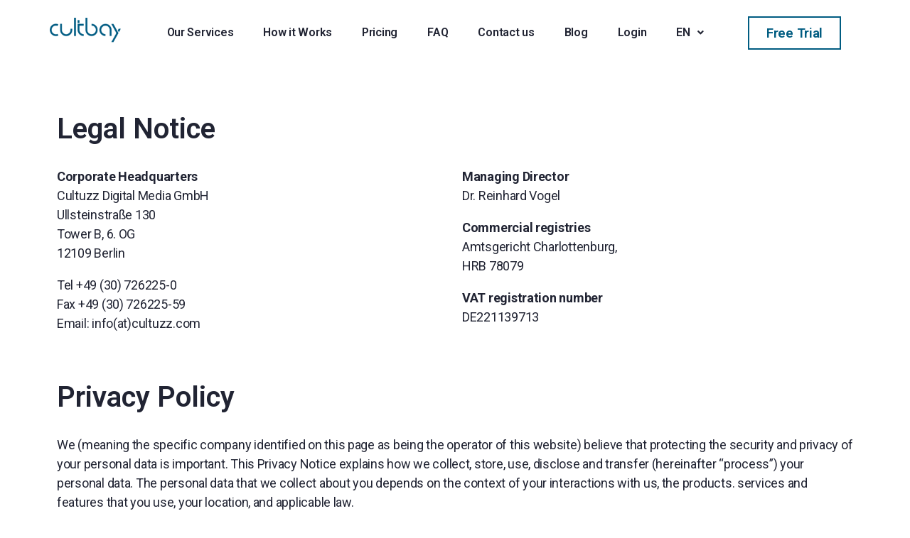

--- FILE ---
content_type: text/html; charset=UTF-8
request_url: https://www.cultbay.com/legal-notice/?lang=en
body_size: 13749
content:
<!DOCTYPE html>
<html lang="en-US">
<head>
	<meta charset="UTF-8">
		<meta name='robots' content='index, follow, max-image-preview:large, max-snippet:-1, max-video-preview:-1' />

	<!-- This site is optimized with the Yoast SEO plugin v17.0 - https://yoast.com/wordpress/plugins/seo/ -->
	<title>Legal Notice - CultBay</title>
	<link rel="canonical" href="https://www.cultbay.com/legal-notice/" />
	<meta property="og:locale" content="en_US" />
	<meta property="og:type" content="article" />
	<meta property="og:title" content="Legal Notice - CultBay" />
	<meta property="og:description" content="Our Services How it Works Pricing FAQ Contact us Blog Login EN DE Free Trial Legal Notice Corporate HeadquartersCultuzz Digital Media GmbHUllsteinstraße 130Tower B, 6. OG12109 Berlin Tel +49 (30) 726225-0Fax +49 (30) 726225-59Email: info(at)cultuzz.com Managing DirectorDr. Reinhard Vogel Commercial registriesAmtsgericht Charlottenburg,HRB 78079 VAT registration numberDE221139713 Privacy Policy We (meaning the specific company identified on [&hellip;]" />
	<meta property="og:url" content="https://www.cultbay.com/legal-notice/" />
	<meta property="og:site_name" content="CultBay" />
	<meta property="article:modified_time" content="2021-03-18T18:30:54+00:00" />
	<meta property="og:image" content="https://www.cultbay.com/wp-content/uploads/2020/06/cropped-Final_Cultbay_Logo_Footer_.png" />
	<meta name="twitter:card" content="summary_large_image" />
	<meta name="twitter:label1" content="Est. reading time" />
	<meta name="twitter:data1" content="6 minutes" />
	<script type="application/ld+json" class="yoast-schema-graph">{"@context":"https://schema.org","@graph":[{"@type":"WebSite","@id":"https://www.cultbay.com/#website","url":"https://www.cultbay.com/","name":"Cultbay","description":"Boost your revenue","potentialAction":[{"@type":"SearchAction","target":{"@type":"EntryPoint","urlTemplate":"https://www.cultbay.com/?s={search_term_string}"},"query-input":"required name=search_term_string"}],"inLanguage":"en-US"},{"@type":"ImageObject","@id":"https://www.cultbay.com/legal-notice/#primaryimage","inLanguage":"en-US","url":"https://www.cultbay.com/wp-content/uploads/2020/06/cropped-Final_Cultbay_Logo_Footer_.png","contentUrl":"https://www.cultbay.com/wp-content/uploads/2020/06/cropped-Final_Cultbay_Logo_Footer_.png","width":100,"height":35,"caption":"CultBay"},{"@type":"WebPage","@id":"https://www.cultbay.com/legal-notice/#webpage","url":"https://www.cultbay.com/legal-notice/","name":"Legal Notice - CultBay","isPartOf":{"@id":"https://www.cultbay.com/#website"},"primaryImageOfPage":{"@id":"https://www.cultbay.com/legal-notice/#primaryimage"},"datePublished":"2020-07-02T05:44:43+00:00","dateModified":"2021-03-18T18:30:54+00:00","breadcrumb":{"@id":"https://www.cultbay.com/legal-notice/#breadcrumb"},"inLanguage":"en-US","potentialAction":[{"@type":"ReadAction","target":["https://www.cultbay.com/legal-notice/"]}]},{"@type":"BreadcrumbList","@id":"https://www.cultbay.com/legal-notice/#breadcrumb","itemListElement":[{"@type":"ListItem","position":1,"name":"Home","item":"https://www.cultbay.com/"},{"@type":"ListItem","position":2,"name":"Legal Notice"}]}]}</script>
	<!-- / Yoast SEO plugin. -->


<link rel='dns-prefetch' href='//use.fontawesome.com' />
<link rel='dns-prefetch' href='//s.w.org' />
<link rel="alternate" type="application/rss+xml" title="CultBay &raquo; Feed" href="https://www.cultbay.com/feed/" />
<link rel="alternate" type="application/rss+xml" title="CultBay &raquo; Comments Feed" href="https://www.cultbay.com/comments/feed/" />
		<script>
			window._wpemojiSettings = {"baseUrl":"https:\/\/s.w.org\/images\/core\/emoji\/13.0.1\/72x72\/","ext":".png","svgUrl":"https:\/\/s.w.org\/images\/core\/emoji\/13.0.1\/svg\/","svgExt":".svg","source":{"concatemoji":"https:\/\/www.cultbay.com\/wp-includes\/js\/wp-emoji-release.min.js?ver=5.7"}};
			!function(e,a,t){var n,r,o,i=a.createElement("canvas"),p=i.getContext&&i.getContext("2d");function s(e,t){var a=String.fromCharCode;p.clearRect(0,0,i.width,i.height),p.fillText(a.apply(this,e),0,0);e=i.toDataURL();return p.clearRect(0,0,i.width,i.height),p.fillText(a.apply(this,t),0,0),e===i.toDataURL()}function c(e){var t=a.createElement("script");t.src=e,t.defer=t.type="text/javascript",a.getElementsByTagName("head")[0].appendChild(t)}for(o=Array("flag","emoji"),t.supports={everything:!0,everythingExceptFlag:!0},r=0;r<o.length;r++)t.supports[o[r]]=function(e){if(!p||!p.fillText)return!1;switch(p.textBaseline="top",p.font="600 32px Arial",e){case"flag":return s([127987,65039,8205,9895,65039],[127987,65039,8203,9895,65039])?!1:!s([55356,56826,55356,56819],[55356,56826,8203,55356,56819])&&!s([55356,57332,56128,56423,56128,56418,56128,56421,56128,56430,56128,56423,56128,56447],[55356,57332,8203,56128,56423,8203,56128,56418,8203,56128,56421,8203,56128,56430,8203,56128,56423,8203,56128,56447]);case"emoji":return!s([55357,56424,8205,55356,57212],[55357,56424,8203,55356,57212])}return!1}(o[r]),t.supports.everything=t.supports.everything&&t.supports[o[r]],"flag"!==o[r]&&(t.supports.everythingExceptFlag=t.supports.everythingExceptFlag&&t.supports[o[r]]);t.supports.everythingExceptFlag=t.supports.everythingExceptFlag&&!t.supports.flag,t.DOMReady=!1,t.readyCallback=function(){t.DOMReady=!0},t.supports.everything||(n=function(){t.readyCallback()},a.addEventListener?(a.addEventListener("DOMContentLoaded",n,!1),e.addEventListener("load",n,!1)):(e.attachEvent("onload",n),a.attachEvent("onreadystatechange",function(){"complete"===a.readyState&&t.readyCallback()})),(n=t.source||{}).concatemoji?c(n.concatemoji):n.wpemoji&&n.twemoji&&(c(n.twemoji),c(n.wpemoji)))}(window,document,window._wpemojiSettings);
		</script>
		<style>
img.wp-smiley,
img.emoji {
	display: inline !important;
	border: none !important;
	box-shadow: none !important;
	height: 1em !important;
	width: 1em !important;
	margin: 0 .07em !important;
	vertical-align: -0.1em !important;
	background: none !important;
	padding: 0 !important;
}
</style>
	<link rel='stylesheet' id='wp-block-library-css'  href='https://www.cultbay.com/wp-includes/css/dist/block-library/style.min.css?ver=5.7' media='all' />
<link rel='stylesheet' id='hfe-style-css'  href='https://www.cultbay.com/wp-content/plugins/header-footer-elementor/assets/css/header-footer-elementor.css?ver=1.6.17' media='all' />
<link rel='stylesheet' id='elementor-icons-css'  href='https://www.cultbay.com/wp-content/plugins/elementor/assets/lib/eicons/css/elementor-icons.min.css?ver=5.18.0' media='all' />
<link rel='stylesheet' id='elementor-frontend-legacy-css'  href='https://www.cultbay.com/wp-content/plugins/elementor/assets/css/frontend-legacy.min.css?ver=3.11.5' media='all' />
<link rel='stylesheet' id='elementor-frontend-css'  href='https://www.cultbay.com/wp-content/plugins/elementor/assets/css/frontend.min.css?ver=3.11.5' media='all' />
<link rel='stylesheet' id='swiper-css'  href='https://www.cultbay.com/wp-content/plugins/elementor/assets/lib/swiper/css/swiper.min.css?ver=5.3.6' media='all' />
<link rel='stylesheet' id='elementor-post-8-css'  href='https://www.cultbay.com/wp-content/uploads/elementor/css/post-8.css?ver=1651087404' media='all' />
<link rel='stylesheet' id='elementor-global-css'  href='https://www.cultbay.com/wp-content/uploads/elementor/css/global.css?ver=1651087404' media='all' />
<link rel='stylesheet' id='elementor-post-1238-css'  href='https://www.cultbay.com/wp-content/uploads/elementor/css/post-1238.css?ver=1651105024' media='all' />
<link rel='stylesheet' id='hfe-widgets-style-css'  href='https://www.cultbay.com/wp-content/plugins/header-footer-elementor/inc/widgets-css/frontend.css?ver=1.6.17' media='all' />
<link rel='stylesheet' id='twentytwenty-style-css'  href='https://www.cultbay.com/wp-content/themes/twentytwenty/style.css?ver=1.7' media='all' />
<style id='twentytwenty-style-inline-css'>
.color-accent,.color-accent-hover:hover,.color-accent-hover:focus,:root .has-accent-color,.has-drop-cap:not(:focus):first-letter,.wp-block-button.is-style-outline,a { color: #e22658; }blockquote,.border-color-accent,.border-color-accent-hover:hover,.border-color-accent-hover:focus { border-color: #e22658; }button,.button,.faux-button,.wp-block-button__link,.wp-block-file .wp-block-file__button,input[type="button"],input[type="reset"],input[type="submit"],.bg-accent,.bg-accent-hover:hover,.bg-accent-hover:focus,:root .has-accent-background-color,.comment-reply-link { background-color: #e22658; }.fill-children-accent,.fill-children-accent * { fill: #e22658; }:root .has-background-color,button,.button,.faux-button,.wp-block-button__link,.wp-block-file__button,input[type="button"],input[type="reset"],input[type="submit"],.wp-block-button,.comment-reply-link,.has-background.has-primary-background-color:not(.has-text-color),.has-background.has-primary-background-color *:not(.has-text-color),.has-background.has-accent-background-color:not(.has-text-color),.has-background.has-accent-background-color *:not(.has-text-color) { color: #ffffff; }:root .has-background-background-color { background-color: #ffffff; }body,.entry-title a,:root .has-primary-color { color: #000000; }:root .has-primary-background-color { background-color: #000000; }cite,figcaption,.wp-caption-text,.post-meta,.entry-content .wp-block-archives li,.entry-content .wp-block-categories li,.entry-content .wp-block-latest-posts li,.wp-block-latest-comments__comment-date,.wp-block-latest-posts__post-date,.wp-block-embed figcaption,.wp-block-image figcaption,.wp-block-pullquote cite,.comment-metadata,.comment-respond .comment-notes,.comment-respond .logged-in-as,.pagination .dots,.entry-content hr:not(.has-background),hr.styled-separator,:root .has-secondary-color { color: #6d6d6d; }:root .has-secondary-background-color { background-color: #6d6d6d; }pre,fieldset,input,textarea,table,table *,hr { border-color: #dbdbdb; }caption,code,code,kbd,samp,.wp-block-table.is-style-stripes tbody tr:nth-child(odd),:root .has-subtle-background-background-color { background-color: #dbdbdb; }.wp-block-table.is-style-stripes { border-bottom-color: #dbdbdb; }.wp-block-latest-posts.is-grid li { border-top-color: #dbdbdb; }:root .has-subtle-background-color { color: #dbdbdb; }body:not(.overlay-header) .primary-menu > li > a,body:not(.overlay-header) .primary-menu > li > .icon,.modal-menu a,.footer-menu a, .footer-widgets a,#site-footer .wp-block-button.is-style-outline,.wp-block-pullquote:before,.singular:not(.overlay-header) .entry-header a,.archive-header a,.header-footer-group .color-accent,.header-footer-group .color-accent-hover:hover { color: #e22658; }.social-icons a,#site-footer button:not(.toggle),#site-footer .button,#site-footer .faux-button,#site-footer .wp-block-button__link,#site-footer .wp-block-file__button,#site-footer input[type="button"],#site-footer input[type="reset"],#site-footer input[type="submit"] { background-color: #e22658; }.social-icons a,body:not(.overlay-header) .primary-menu ul,.header-footer-group button,.header-footer-group .button,.header-footer-group .faux-button,.header-footer-group .wp-block-button:not(.is-style-outline) .wp-block-button__link,.header-footer-group .wp-block-file__button,.header-footer-group input[type="button"],.header-footer-group input[type="reset"],.header-footer-group input[type="submit"] { color: #ffffff; }#site-header,.footer-nav-widgets-wrapper,#site-footer,.menu-modal,.menu-modal-inner,.search-modal-inner,.archive-header,.singular .entry-header,.singular .featured-media:before,.wp-block-pullquote:before { background-color: #ffffff; }.header-footer-group,body:not(.overlay-header) #site-header .toggle,.menu-modal .toggle { color: #000000; }body:not(.overlay-header) .primary-menu ul { background-color: #000000; }body:not(.overlay-header) .primary-menu > li > ul:after { border-bottom-color: #000000; }body:not(.overlay-header) .primary-menu ul ul:after { border-left-color: #000000; }.site-description,body:not(.overlay-header) .toggle-inner .toggle-text,.widget .post-date,.widget .rss-date,.widget_archive li,.widget_categories li,.widget cite,.widget_pages li,.widget_meta li,.widget_nav_menu li,.powered-by-wordpress,.to-the-top,.singular .entry-header .post-meta,.singular:not(.overlay-header) .entry-header .post-meta a { color: #6d6d6d; }.header-footer-group pre,.header-footer-group fieldset,.header-footer-group input,.header-footer-group textarea,.header-footer-group table,.header-footer-group table *,.footer-nav-widgets-wrapper,#site-footer,.menu-modal nav *,.footer-widgets-outer-wrapper,.footer-top { border-color: #dbdbdb; }.header-footer-group table caption,body:not(.overlay-header) .header-inner .toggle-wrapper::before { background-color: #dbdbdb; }
</style>
<link rel='stylesheet' id='twentytwenty-print-style-css'  href='https://www.cultbay.com/wp-content/themes/twentytwenty/print.css?ver=1.7' media='print' />
<link rel='stylesheet' id='elementor-icons-ekiticons-css'  href='https://www.cultbay.com/wp-content/plugins/elementskit-lite/modules/elementskit-icon-pack/assets/css/ekiticons.css?ver=3.0.2' media='all' />
<link rel='stylesheet' id='font-awesome-official-css'  href='https://use.fontawesome.com/releases/v5.13.1/css/all.css' media='all' integrity="sha384-xxzQGERXS00kBmZW/6qxqJPyxW3UR0BPsL4c8ILaIWXva5kFi7TxkIIaMiKtqV1Q" crossorigin="anonymous" />
<link rel='stylesheet' id='ekit-widget-styles-css'  href='https://www.cultbay.com/wp-content/plugins/elementskit-lite/widgets/init/assets/css/widget-styles.css?ver=3.0.2' media='all' />
<link rel='stylesheet' id='ekit-responsive-css'  href='https://www.cultbay.com/wp-content/plugins/elementskit-lite/widgets/init/assets/css/responsive.css?ver=3.0.2' media='all' />
<link rel='stylesheet' id='eael-general-css'  href='https://www.cultbay.com/wp-content/plugins/essential-addons-for-elementor-lite/assets/front-end/css/view/general.min.css?ver=5.8.18' media='all' />
<link rel='stylesheet' id='font-awesome-official-v4shim-css'  href='https://use.fontawesome.com/releases/v5.13.1/css/v4-shims.css' media='all' integrity="sha384-KkCLkpBvvcSnFQn3PbNkSgmwKGj7ln8pQe/6BOAE0i+/fU9QYEx5CtwduPRyTNob" crossorigin="anonymous" />
<style id='font-awesome-official-v4shim-inline-css'>
@font-face {
font-family: "FontAwesome";
font-display: block;
src: url("https://use.fontawesome.com/releases/v5.13.1/webfonts/fa-brands-400.eot"),
		url("https://use.fontawesome.com/releases/v5.13.1/webfonts/fa-brands-400.eot?#iefix") format("embedded-opentype"),
		url("https://use.fontawesome.com/releases/v5.13.1/webfonts/fa-brands-400.woff2") format("woff2"),
		url("https://use.fontawesome.com/releases/v5.13.1/webfonts/fa-brands-400.woff") format("woff"),
		url("https://use.fontawesome.com/releases/v5.13.1/webfonts/fa-brands-400.ttf") format("truetype"),
		url("https://use.fontawesome.com/releases/v5.13.1/webfonts/fa-brands-400.svg#fontawesome") format("svg");
}

@font-face {
font-family: "FontAwesome";
font-display: block;
src: url("https://use.fontawesome.com/releases/v5.13.1/webfonts/fa-solid-900.eot"),
		url("https://use.fontawesome.com/releases/v5.13.1/webfonts/fa-solid-900.eot?#iefix") format("embedded-opentype"),
		url("https://use.fontawesome.com/releases/v5.13.1/webfonts/fa-solid-900.woff2") format("woff2"),
		url("https://use.fontawesome.com/releases/v5.13.1/webfonts/fa-solid-900.woff") format("woff"),
		url("https://use.fontawesome.com/releases/v5.13.1/webfonts/fa-solid-900.ttf") format("truetype"),
		url("https://use.fontawesome.com/releases/v5.13.1/webfonts/fa-solid-900.svg#fontawesome") format("svg");
}

@font-face {
font-family: "FontAwesome";
font-display: block;
src: url("https://use.fontawesome.com/releases/v5.13.1/webfonts/fa-regular-400.eot"),
		url("https://use.fontawesome.com/releases/v5.13.1/webfonts/fa-regular-400.eot?#iefix") format("embedded-opentype"),
		url("https://use.fontawesome.com/releases/v5.13.1/webfonts/fa-regular-400.woff2") format("woff2"),
		url("https://use.fontawesome.com/releases/v5.13.1/webfonts/fa-regular-400.woff") format("woff"),
		url("https://use.fontawesome.com/releases/v5.13.1/webfonts/fa-regular-400.ttf") format("truetype"),
		url("https://use.fontawesome.com/releases/v5.13.1/webfonts/fa-regular-400.svg#fontawesome") format("svg");
unicode-range: U+F004-F005,U+F007,U+F017,U+F022,U+F024,U+F02E,U+F03E,U+F044,U+F057-F059,U+F06E,U+F070,U+F075,U+F07B-F07C,U+F080,U+F086,U+F089,U+F094,U+F09D,U+F0A0,U+F0A4-F0A7,U+F0C5,U+F0C7-F0C8,U+F0E0,U+F0EB,U+F0F3,U+F0F8,U+F0FE,U+F111,U+F118-F11A,U+F11C,U+F133,U+F144,U+F146,U+F14A,U+F14D-F14E,U+F150-F152,U+F15B-F15C,U+F164-F165,U+F185-F186,U+F191-F192,U+F1AD,U+F1C1-F1C9,U+F1CD,U+F1D8,U+F1E3,U+F1EA,U+F1F6,U+F1F9,U+F20A,U+F247-F249,U+F24D,U+F254-F25B,U+F25D,U+F267,U+F271-F274,U+F279,U+F28B,U+F28D,U+F2B5-F2B6,U+F2B9,U+F2BB,U+F2BD,U+F2C1-F2C2,U+F2D0,U+F2D2,U+F2DC,U+F2ED,U+F328,U+F358-F35B,U+F3A5,U+F3D1,U+F410,U+F4AD;
}
</style>
<link rel='stylesheet' id='google-fonts-1-css'  href='https://fonts.googleapis.com/css?family=Roboto%3A100%2C100italic%2C200%2C200italic%2C300%2C300italic%2C400%2C400italic%2C500%2C500italic%2C600%2C600italic%2C700%2C700italic%2C800%2C800italic%2C900%2C900italic%7CRoboto+Slab%3A100%2C100italic%2C200%2C200italic%2C300%2C300italic%2C400%2C400italic%2C500%2C500italic%2C600%2C600italic%2C700%2C700italic%2C800%2C800italic%2C900%2C900italic&#038;display=auto&#038;ver=5.7' media='all' />
<link rel='stylesheet' id='elementor-icons-shared-0-css'  href='https://www.cultbay.com/wp-content/plugins/elementor/assets/lib/font-awesome/css/fontawesome.min.css?ver=5.15.3' media='all' />
<link rel='stylesheet' id='elementor-icons-fa-solid-css'  href='https://www.cultbay.com/wp-content/plugins/elementor/assets/lib/font-awesome/css/solid.min.css?ver=5.15.3' media='all' />
<link rel='stylesheet' id='elementor-icons-fa-regular-css'  href='https://www.cultbay.com/wp-content/plugins/elementor/assets/lib/font-awesome/css/regular.min.css?ver=5.15.3' media='all' />
<link rel="preconnect" href="https://fonts.gstatic.com/" crossorigin><script src='https://www.cultbay.com/wp-content/themes/twentytwenty/assets/js/index.js?ver=1.7' id='twentytwenty-js-js' async></script>
<script id='twentytwenty-js-js-after'>
window.addEventListener( "load", function() {

				if ( typeof jQuery === "undefined" ) {
					return;
				}

				jQuery( document ).on( "wpformsPageChange wpformsShowConditionalsField", function() {

					if ( typeof twentytwenty === "undefined" || typeof twentytwenty.intrinsicRatioVideos === "undefined" || typeof twentytwenty.intrinsicRatioVideos.makeFit === "undefined" ) {
						return;
					}

					twentytwenty.intrinsicRatioVideos.makeFit();
				} );

				jQuery( document ).on( "wpformsRichTextEditorInit", function( e, editor ) {

					jQuery( editor.container ).find( "iframe" ).addClass( "intrinsic-ignore" );
				} );
			} );
</script>
<script src='https://www.cultbay.com/wp-includes/js/jquery/jquery.min.js?ver=3.5.1' id='jquery-core-js'></script>
<script src='https://www.cultbay.com/wp-includes/js/jquery/jquery-migrate.min.js?ver=3.3.2' id='jquery-migrate-js'></script>
<link rel="https://api.w.org/" href="https://www.cultbay.com/wp-json/" /><link rel="alternate" type="application/json" href="https://www.cultbay.com/wp-json/wp/v2/pages/1238" /><link rel="EditURI" type="application/rsd+xml" title="RSD" href="https://www.cultbay.com/xmlrpc.php?rsd" />
<link rel="wlwmanifest" type="application/wlwmanifest+xml" href="https://www.cultbay.com/wp-includes/wlwmanifest.xml" /> 
<meta name="generator" content="WordPress 5.7" />
<link rel='shortlink' href='https://www.cultbay.com/?p=1238' />
<link rel="alternate" type="application/json+oembed" href="https://www.cultbay.com/wp-json/oembed/1.0/embed?url=https%3A%2F%2Fwww.cultbay.com%2Flegal-notice%2F" />
<link rel="alternate" type="text/xml+oembed" href="https://www.cultbay.com/wp-json/oembed/1.0/embed?url=https%3A%2F%2Fwww.cultbay.com%2Flegal-notice%2F&#038;format=xml" />
	<script>document.documentElement.className = document.documentElement.className.replace( 'no-js', 'js' );</script>
	<meta name="generator" content="Elementor 3.11.5; settings: css_print_method-external, google_font-enabled, font_display-auto">
<style id="custom-background-css">
body.custom-background { background-color: #ffffff; }
</style>
	<link rel="icon" href="https://www.cultbay.com/wp-content/uploads/2020/06/cropped-favicon-1-2-32x32.png" sizes="32x32" />
<link rel="icon" href="https://www.cultbay.com/wp-content/uploads/2020/06/cropped-favicon-1-2-192x192.png" sizes="192x192" />
<link rel="apple-touch-icon" href="https://www.cultbay.com/wp-content/uploads/2020/06/cropped-favicon-1-2-180x180.png" />
<meta name="msapplication-TileImage" content="https://www.cultbay.com/wp-content/uploads/2020/06/cropped-favicon-1-2-270x270.png" />
		<style id="wp-custom-css">
			
h1, h2, h3, h4, h5, h6 {
	color: #212433 !important;
    font-family: "Roboto", Sans-serif !important;
	font-weight:bold;
	letter-spacing: 0px;
}
/* body p {
	color: #212433;
	opacity: 0.5;
	letter-spacing: 0px;
    font-family: "Roboto", Sans-serif;
	font-size: 19px;
} */
@media(min-width: 767px){
	h1 {
    font-size: 50px;
	}
	h2 {
    font-size: 40px;
	}
	h3 {
    font-size: 27px;
	}
	h4 {
    font-size: 25px;
	}
	h5 {
    font-size: 23px;
	}
	h6 {
    font-size: 19px;
	}
}


.germanText2 {
    margin-bottom: 41px !important;
}

.germanText1 {
    margin-bottom: 38px !important;
}

path.a {
	fill: rgb(0, 92, 129);
}
.elementor-64 .elementor-element.elementor-element-b96f9ca .elementor-repeater-item-2d23d2d.ekit-section-parallax-layer {
    right: 10% !important;
    left: auto !important;
    transform: none !important;
    z-index: 1;
    top: auto;
    bottom: 33px;
}

body::-webkit-scrollbar {
    width: 9px;
	height:0;
    background-color: whitesmoke;
		overflow-x:hidden
}
body::-webkit-scrollbar-thumb {
    background-color: #005C81;
    border-radius: 2px;
}
body::-webkit-scrollbar-track {
    -webkit-box-shadow: inset 0 0 6px rgba(0,0,0,0.3);
    background-color: whitesmoke;
}
::selection {
    color: #fff;
    background-color: #005C81;
}
@media (max-width: 767px){
.elementor-icon-box-wrapper {
    text-align: center !important;
}
	p.text-box {
    text-align: center;
}
	.elementor-element.elementor-element-a1a64c2.elementor-widget.elementor-widget-image > div > div > a {
    width: 60%;
}
.elementor-830 .elementor-element.elementor-element-96ba71d .elementskit-menu-container, .elementor-86 .elementor-element.elementor-element-57363fea .elementskit-menu-container {
    max-width: 100%;
}
	}
span.elementor-button-text, span.elementor-button-text:hover, span.elementor-button-text:focus, .elementor-610 .elementor-element.elementor-element-a08ca52 .elementor-button[type="submit"]:hover {
	text-decoration:none !important
}
@media (min-width: 767px){
.p-b-39 {
    padding-bottom: 30px;
}
	}

.elementor-invisible {visibility: visible !important;}
.elementor-top-section .elementor-container .elementor-element-1ee3e81 .elementor-element-e7b0576 {visibility: hidden !important;}		</style>
			<meta name="viewport" content="width=device-width, initial-scale=1.0, viewport-fit=cover" /></head>
<body data-rsssl=1 class="page-template page-template-elementor_canvas page page-id-1238 custom-background wp-embed-responsive ehf-template-twentytwenty ehf-stylesheet-twentytwenty singular missing-post-thumbnail has-no-pagination not-showing-comments show-avatars elementor_canvas footer-top-hidden reduced-spacing elementor-default elementor-template-canvas elementor-kit-8 elementor-page elementor-page-1238">
	<a class="skip-link screen-reader-text" href="#site-content">Skip to the content</a>		<div data-elementor-type="wp-page" data-elementor-id="1238" class="elementor elementor-1238">
						<div class="elementor-inner">
				<div class="elementor-section-wrap">
									<section class="elementor-section elementor-top-section elementor-element elementor-element-32cd45e elementor-section-boxed elementor-section-height-default elementor-section-height-default" data-id="32cd45e" data-element_type="section" data-settings="{&quot;background_background&quot;:&quot;classic&quot;}">
						<div class="elementor-container elementor-column-gap-default">
							<div class="elementor-row">
					<div class="elementor-column elementor-col-33 elementor-top-column elementor-element elementor-element-454bdad4" data-id="454bdad4" data-element_type="column">
			<div class="elementor-column-wrap elementor-element-populated">
							<div class="elementor-widget-wrap">
						<div class="elementor-element elementor-element-35c244db elementor-widget elementor-widget-image" data-id="35c244db" data-element_type="widget" data-widget_type="image.default">
				<div class="elementor-widget-container">
								<div class="elementor-image">
													<a href="https://cultbay.com/en">
							<img width="100" height="35" src="https://www.cultbay.com/wp-content/uploads/2020/06/cropped-Final_Cultbay_Logo_Footer_.png" class="attachment-full size-full wp-image-1086" alt="CultBay" loading="lazy" />								</a>
														</div>
						</div>
				</div>
						</div>
					</div>
		</div>
				<div class="elementor-column elementor-col-33 elementor-top-column elementor-element elementor-element-21727722" data-id="21727722" data-element_type="column">
			<div class="elementor-column-wrap elementor-element-populated">
							<div class="elementor-widget-wrap">
						<div class="elementor-element elementor-element-35426e1c hfe-nav-menu__align-left hfe-submenu-icon-arrow hfe-submenu-animation-none hfe-link-redirect-child hfe-nav-menu__breakpoint-tablet elementor-widget elementor-widget-navigation-menu" data-id="35426e1c" data-element_type="widget" data-settings="{&quot;menu_space_between&quot;:{&quot;unit&quot;:&quot;px&quot;,&quot;size&quot;:12,&quot;sizes&quot;:[]},&quot;padding_horizontal_menu_item&quot;:{&quot;unit&quot;:&quot;px&quot;,&quot;size&quot;:15,&quot;sizes&quot;:[]},&quot;padding_horizontal_menu_item_tablet&quot;:{&quot;unit&quot;:&quot;px&quot;,&quot;size&quot;:&quot;&quot;,&quot;sizes&quot;:[]},&quot;padding_horizontal_menu_item_mobile&quot;:{&quot;unit&quot;:&quot;px&quot;,&quot;size&quot;:&quot;&quot;,&quot;sizes&quot;:[]},&quot;padding_vertical_menu_item&quot;:{&quot;unit&quot;:&quot;px&quot;,&quot;size&quot;:15,&quot;sizes&quot;:[]},&quot;padding_vertical_menu_item_tablet&quot;:{&quot;unit&quot;:&quot;px&quot;,&quot;size&quot;:&quot;&quot;,&quot;sizes&quot;:[]},&quot;padding_vertical_menu_item_mobile&quot;:{&quot;unit&quot;:&quot;px&quot;,&quot;size&quot;:&quot;&quot;,&quot;sizes&quot;:[]},&quot;menu_space_between_tablet&quot;:{&quot;unit&quot;:&quot;px&quot;,&quot;size&quot;:&quot;&quot;,&quot;sizes&quot;:[]},&quot;menu_space_between_mobile&quot;:{&quot;unit&quot;:&quot;px&quot;,&quot;size&quot;:&quot;&quot;,&quot;sizes&quot;:[]},&quot;menu_row_space&quot;:{&quot;unit&quot;:&quot;px&quot;,&quot;size&quot;:&quot;&quot;,&quot;sizes&quot;:[]},&quot;menu_row_space_tablet&quot;:{&quot;unit&quot;:&quot;px&quot;,&quot;size&quot;:&quot;&quot;,&quot;sizes&quot;:[]},&quot;menu_row_space_mobile&quot;:{&quot;unit&quot;:&quot;px&quot;,&quot;size&quot;:&quot;&quot;,&quot;sizes&quot;:[]},&quot;dropdown_border_radius&quot;:{&quot;unit&quot;:&quot;px&quot;,&quot;top&quot;:&quot;&quot;,&quot;right&quot;:&quot;&quot;,&quot;bottom&quot;:&quot;&quot;,&quot;left&quot;:&quot;&quot;,&quot;isLinked&quot;:true},&quot;dropdown_border_radius_tablet&quot;:{&quot;unit&quot;:&quot;px&quot;,&quot;top&quot;:&quot;&quot;,&quot;right&quot;:&quot;&quot;,&quot;bottom&quot;:&quot;&quot;,&quot;left&quot;:&quot;&quot;,&quot;isLinked&quot;:true},&quot;dropdown_border_radius_mobile&quot;:{&quot;unit&quot;:&quot;px&quot;,&quot;top&quot;:&quot;&quot;,&quot;right&quot;:&quot;&quot;,&quot;bottom&quot;:&quot;&quot;,&quot;left&quot;:&quot;&quot;,&quot;isLinked&quot;:true},&quot;width_dropdown_item&quot;:{&quot;unit&quot;:&quot;px&quot;,&quot;size&quot;:&quot;220&quot;,&quot;sizes&quot;:[]},&quot;width_dropdown_item_tablet&quot;:{&quot;unit&quot;:&quot;px&quot;,&quot;size&quot;:&quot;&quot;,&quot;sizes&quot;:[]},&quot;width_dropdown_item_mobile&quot;:{&quot;unit&quot;:&quot;px&quot;,&quot;size&quot;:&quot;&quot;,&quot;sizes&quot;:[]},&quot;padding_horizontal_dropdown_item&quot;:{&quot;unit&quot;:&quot;px&quot;,&quot;size&quot;:&quot;&quot;,&quot;sizes&quot;:[]},&quot;padding_horizontal_dropdown_item_tablet&quot;:{&quot;unit&quot;:&quot;px&quot;,&quot;size&quot;:&quot;&quot;,&quot;sizes&quot;:[]},&quot;padding_horizontal_dropdown_item_mobile&quot;:{&quot;unit&quot;:&quot;px&quot;,&quot;size&quot;:&quot;&quot;,&quot;sizes&quot;:[]},&quot;padding_vertical_dropdown_item&quot;:{&quot;unit&quot;:&quot;px&quot;,&quot;size&quot;:15,&quot;sizes&quot;:[]},&quot;padding_vertical_dropdown_item_tablet&quot;:{&quot;unit&quot;:&quot;px&quot;,&quot;size&quot;:&quot;&quot;,&quot;sizes&quot;:[]},&quot;padding_vertical_dropdown_item_mobile&quot;:{&quot;unit&quot;:&quot;px&quot;,&quot;size&quot;:&quot;&quot;,&quot;sizes&quot;:[]},&quot;distance_from_menu&quot;:{&quot;unit&quot;:&quot;px&quot;,&quot;size&quot;:&quot;&quot;,&quot;sizes&quot;:[]},&quot;distance_from_menu_tablet&quot;:{&quot;unit&quot;:&quot;px&quot;,&quot;size&quot;:&quot;&quot;,&quot;sizes&quot;:[]},&quot;distance_from_menu_mobile&quot;:{&quot;unit&quot;:&quot;px&quot;,&quot;size&quot;:&quot;&quot;,&quot;sizes&quot;:[]},&quot;toggle_size&quot;:{&quot;unit&quot;:&quot;px&quot;,&quot;size&quot;:&quot;&quot;,&quot;sizes&quot;:[]},&quot;toggle_size_tablet&quot;:{&quot;unit&quot;:&quot;px&quot;,&quot;size&quot;:&quot;&quot;,&quot;sizes&quot;:[]},&quot;toggle_size_mobile&quot;:{&quot;unit&quot;:&quot;px&quot;,&quot;size&quot;:&quot;&quot;,&quot;sizes&quot;:[]},&quot;toggle_border_width&quot;:{&quot;unit&quot;:&quot;px&quot;,&quot;size&quot;:&quot;&quot;,&quot;sizes&quot;:[]},&quot;toggle_border_width_tablet&quot;:{&quot;unit&quot;:&quot;px&quot;,&quot;size&quot;:&quot;&quot;,&quot;sizes&quot;:[]},&quot;toggle_border_width_mobile&quot;:{&quot;unit&quot;:&quot;px&quot;,&quot;size&quot;:&quot;&quot;,&quot;sizes&quot;:[]},&quot;toggle_border_radius&quot;:{&quot;unit&quot;:&quot;px&quot;,&quot;size&quot;:&quot;&quot;,&quot;sizes&quot;:[]},&quot;toggle_border_radius_tablet&quot;:{&quot;unit&quot;:&quot;px&quot;,&quot;size&quot;:&quot;&quot;,&quot;sizes&quot;:[]},&quot;toggle_border_radius_mobile&quot;:{&quot;unit&quot;:&quot;px&quot;,&quot;size&quot;:&quot;&quot;,&quot;sizes&quot;:[]}}" data-widget_type="navigation-menu.default">
				<div class="elementor-widget-container">
						<div class="hfe-nav-menu hfe-layout-horizontal hfe-nav-menu-layout horizontal hfe-pointer__none" data-layout="horizontal">
				<div role="button" class="hfe-nav-menu__toggle elementor-clickable">
					<span class="screen-reader-text">Menu</span>
					<div class="hfe-nav-menu-icon">
						<i aria-hidden="true"  class="fas fa-align-justify"></i>					</div>
				</div>
				<nav class="hfe-nav-menu__layout-horizontal hfe-nav-menu__submenu-arrow" data-toggle-icon="&lt;i aria-hidden=&quot;true&quot; tabindex=&quot;0&quot; class=&quot;fas fa-align-justify&quot;&gt;&lt;/i&gt;" data-close-icon="&lt;i aria-hidden=&quot;true&quot; tabindex=&quot;0&quot; class=&quot;far fa-window-close&quot;&gt;&lt;/i&gt;" data-full-width="yes"><ul id="menu-1-35426e1c" class="hfe-nav-menu"><li id="menu-item-97" class="menu-item menu-item-type-custom menu-item-object-custom parent hfe-creative-menu"><a href="https://cultbay.com/en/#our-services" class = "hfe-menu-item">Our Services</a></li>
<li id="menu-item-98" class="menu-item menu-item-type-custom menu-item-object-custom parent hfe-creative-menu"><a href="https://cultbay.com/en/#how-it-works" class = "hfe-menu-item">How it Works</a></li>
<li id="menu-item-99" class="menu-item menu-item-type-custom menu-item-object-custom parent hfe-creative-menu"><a href="https://cultbay.com/en/#pricing" class = "hfe-menu-item">Pricing</a></li>
<li id="menu-item-1105" class="menu-item menu-item-type-custom menu-item-object-custom parent hfe-creative-menu"><a href="https://cultbay.com/en/#faq" class = "hfe-menu-item">FAQ</a></li>
<li id="menu-item-100" class="menu-item menu-item-type-custom menu-item-object-custom parent hfe-creative-menu"><a href="https://cultbay.com/en/#contact-us" class = "hfe-menu-item">Contact us</a></li>
<li id="menu-item-2275" class="menu-item menu-item-type-post_type menu-item-object-page parent hfe-creative-menu"><a href="https://www.cultbay.com/blog/" class = "hfe-menu-item">Blog</a></li>
<li id="menu-item-101" class="menu-item menu-item-type-custom menu-item-object-custom parent hfe-creative-menu"><a href="https://extranetneo.cultbay.com/signin?lang=eng" class = "hfe-menu-item">Login</a></li>
<li id="menu-item-106" class="menu-item menu-item-type-custom menu-item-object-custom menu-item-has-children parent hfe-has-submenu hfe-creative-menu"><div class="hfe-has-submenu-container"><a href="?lang=en" class = "hfe-menu-item">EN<span class='hfe-menu-toggle sub-arrow hfe-menu-child-0'><i class='fa'></i></span></a></div>
<ul class="sub-menu">
	<li id="menu-item-107" class="menu-item menu-item-type-custom menu-item-object-custom hfe-creative-menu"><a href="https://cultbay.com" class = "hfe-sub-menu-item">DE</a></li>
</ul>
</li>
</ul></nav>
			</div>
					</div>
				</div>
						</div>
					</div>
		</div>
				<div class="elementor-column elementor-col-33 elementor-top-column elementor-element elementor-element-6d267142" data-id="6d267142" data-element_type="column">
			<div class="elementor-column-wrap elementor-element-populated">
							<div class="elementor-widget-wrap">
						<div class="elementor-element elementor-element-3dbaadf elementor-mobile-align-center elementor-widget elementor-widget-button" data-id="3dbaadf" data-element_type="widget" data-widget_type="button.default">
				<div class="elementor-widget-container">
					<div class="elementor-button-wrapper">
			<a href="https://extranetneo.cultbay.com/signup?lang=eng" target="_blank" class="elementor-button-link elementor-button elementor-size-sm" role="button">
						<span class="elementor-button-content-wrapper">
						<span class="elementor-button-text">Free Trial</span>
		</span>
					</a>
		</div>
				</div>
				</div>
						</div>
					</div>
		</div>
								</div>
					</div>
		</section>
				<section class="elementor-section elementor-top-section elementor-element elementor-element-fdd4726 elementor-section-boxed elementor-section-height-default elementor-section-height-default" data-id="fdd4726" data-element_type="section">
						<div class="elementor-container elementor-column-gap-default">
							<div class="elementor-row">
					<div class="elementor-column elementor-col-100 elementor-top-column elementor-element elementor-element-5442eac" data-id="5442eac" data-element_type="column">
			<div class="elementor-column-wrap elementor-element-populated">
							<div class="elementor-widget-wrap">
						<div class="elementor-element elementor-element-c71356d elementor-widget elementor-widget-heading" data-id="c71356d" data-element_type="widget" data-widget_type="heading.default">
				<div class="elementor-widget-container">
			<h2 class="elementor-heading-title elementor-size-default">Legal Notice</h2>		</div>
				</div>
						</div>
					</div>
		</div>
								</div>
					</div>
		</section>
				<section class="elementor-section elementor-top-section elementor-element elementor-element-c98c092 elementor-section-boxed elementor-section-height-default elementor-section-height-default" data-id="c98c092" data-element_type="section">
						<div class="elementor-container elementor-column-gap-default">
							<div class="elementor-row">
					<div class="elementor-column elementor-col-50 elementor-top-column elementor-element elementor-element-1e174e0" data-id="1e174e0" data-element_type="column">
			<div class="elementor-column-wrap elementor-element-populated">
							<div class="elementor-widget-wrap">
						<div class="elementor-element elementor-element-06151f2 elementor-widget elementor-widget-text-editor" data-id="06151f2" data-element_type="widget" data-widget_type="text-editor.default">
				<div class="elementor-widget-container">
								<div class="elementor-text-editor elementor-clearfix">
				<p><strong>Corporate Headquarters</strong><br />Cultuzz Digital Media GmbH<br />Ullsteinstraße 130<br />Tower B, 6. OG<br />12109 Berlin</p><p>Tel +49 (30) 726225-0<br />Fax +49 (30) 726225-59<br />Email: info(at)cultuzz.com</p>					</div>
						</div>
				</div>
						</div>
					</div>
		</div>
				<div class="elementor-column elementor-col-50 elementor-top-column elementor-element elementor-element-391d95d" data-id="391d95d" data-element_type="column">
			<div class="elementor-column-wrap elementor-element-populated">
							<div class="elementor-widget-wrap">
						<div class="elementor-element elementor-element-e31b066 elementor-widget elementor-widget-text-editor" data-id="e31b066" data-element_type="widget" data-widget_type="text-editor.default">
				<div class="elementor-widget-container">
								<div class="elementor-text-editor elementor-clearfix">
				<p><strong>Managing Director</strong><br />Dr. Reinhard Vogel</p><p><strong>Commercial registries</strong><br />Amtsgericht Charlottenburg,<br />HRB 78079</p><p><strong>VAT registration number</strong><br />DE221139713</p>					</div>
						</div>
				</div>
						</div>
					</div>
		</div>
								</div>
					</div>
		</section>
				<section class="elementor-section elementor-top-section elementor-element elementor-element-d19be76 elementor-section-boxed elementor-section-height-default elementor-section-height-default" data-id="d19be76" data-element_type="section">
						<div class="elementor-container elementor-column-gap-default">
							<div class="elementor-row">
					<div class="elementor-column elementor-col-100 elementor-top-column elementor-element elementor-element-3da38a1" data-id="3da38a1" data-element_type="column">
			<div class="elementor-column-wrap elementor-element-populated">
							<div class="elementor-widget-wrap">
						<div class="elementor-element elementor-element-ffc1702 elementor-widget elementor-widget-heading" data-id="ffc1702" data-element_type="widget" data-widget_type="heading.default">
				<div class="elementor-widget-container">
			<h2 class="elementor-heading-title elementor-size-default">Privacy Policy</h2>		</div>
				</div>
						</div>
					</div>
		</div>
								</div>
					</div>
		</section>
				<section class="elementor-section elementor-top-section elementor-element elementor-element-2f26167 elementor-section-boxed elementor-section-height-default elementor-section-height-default" data-id="2f26167" data-element_type="section">
						<div class="elementor-container elementor-column-gap-default">
							<div class="elementor-row">
					<div class="elementor-column elementor-col-100 elementor-top-column elementor-element elementor-element-cc75df5" data-id="cc75df5" data-element_type="column">
			<div class="elementor-column-wrap elementor-element-populated">
							<div class="elementor-widget-wrap">
						<div class="elementor-element elementor-element-aa1b689 elementor-widget elementor-widget-text-editor" data-id="aa1b689" data-element_type="widget" data-widget_type="text-editor.default">
				<div class="elementor-widget-container">
								<div class="elementor-text-editor elementor-clearfix">
				<p>We (meaning the specific company identified on this page as being the operator of this website) believe that protecting the security and privacy of your personal data is important. This Privacy Notice explains how we collect, store, use, disclose and transfer (hereinafter “process”) your personal data. The personal data that we collect about you depends on the context of your interactions with us, the products. services and features that you use, your location, and applicable law.</p><ol><li>Processing of personal data related to your use of our websites and online services</li></ol><p style="padding-left: 40px;"><strong>Categories of personal data processed, purpose of the processing</strong></p><p>When visiting our websites or using online services, we process information which you have actively and voluntarily provided about yourself, or which has been generated by us in connection with your use of the CultBay services, and includes the following categories of personal data:</p><ul><li>Your contact information, including name, e-mail address, telephone number;</li><li>Further personal data that you provide by filling in forms in our website;</li><li>Information submitted as part of a support request, survey or comment or forum post; and</li><li>Information on your interaction with the service, including your device and user identifier, information on your operating system, sites and services accessed during your visit, the date and time of each visitor request.</li></ul><p>We process your personal data for the following purposes:</p><ul><li>To provide the services and functions which includes creating and administering your online account, updating, securing, and troubleshooting, providing support, as well as improving and developing our online service;</li><li>To bill your use of the online service;</li><li>To verify your identity;</li><li>To answer and fulfill your requests or instructions;</li><li>To process your order or to provide you with access to specific information or offers;</li><li>To send you marketing information or to contact you in the context of customer satisfaction surveys as further explained in Section 3; and</li><li>As reasonably necessary to enforce the online service terms, to establish or preserve a legal claim or defence, to prevent fraud or other illegal activities, including attacks on our information technology systems.</li></ul><p><br /><strong>Links to other websites</strong><br /><br />This Privacy Notice applies only to CultBay service that links to this Privacy Notice and not to other websites or applications of our affiliates that have their own Privacy Notice or which are operated by third parties. This Privacy Notice also does not apply in situations where we only process the information on behalf of our Business Partners. We may provide links to other websites and applications which we believe may be of interest to you. We are not responsible for the privacy practices of such other websites or applications.</p><p> </p><p>        2. Processing of personal data related to your business relationship with us<br /><br /><strong>        Categories of personal data processed and the purpose of the processing</strong> <br /><br />In the context of the business relationship with us, we may process the following categories of personal data of consumers and contact persons at (prospective) customers, suppliers, vendors and partners:</p><ul><li>Contact information, such as full name, property address, property telephone number, property mobile phone number, property fax number and property email address;</li><li>Payment data, such as data necessary for processing payments and fraud prevention, including credit/debit card numbers, security code numbers and other related billing information;</li><li>Further information necessarily processed in a project or contractual relationship with us or voluntarily provided by the Business Partner, such as personal data relating to orders placed, payments made, requests, and project milestones;</li><li>Personal data collected from publicly available resources, integrity databases and credit agencies; and</li><li>If legally required for Business Partner compliance screenings: date of birth, ID numbers, identity cards and information about relevant and significant litigation or other legal proceedings against Business Partners.</li></ul><p><br />We may process personal data for the following purposes:</p><ul><li>Communicating with Business Partners about our products, services and projects, e.g. by responding to inquiries or requests or providing you with information about purchased products;</li><li>Planning, performing and managing the (contractual) relationship with Business Partners;</li><li>Administrating and performing market analysis, sweepstakes, contests, or other customer activities or events;</li><li>Conducting customer satisfaction surveys and direct marketing activities as further explained in Section 3;</li><li>Maintaining and protecting the security of our products, services and websites, preventing and detecting security threats, fraud or other criminal or malicious activities;</li><li>Ensuring compliance with legal obligations (such as record-keeping obligations), export control and customs, Business Partner compliance screening obligations (to prevent white-collar or money laundering crimes), and our policies or industry standards; and</li><li>Solving disputes, enforce our contractual agreements and to establish, exercise or defend legal claims.</li></ul><p><br />        3. Processing of personal data for customer satisfaction surveys and for direct marketing</p><p><br />Where and as permitted under applicable law, we may process your contact information for direct marketing purposes (e.g. trade show invitations, newsletters) and to carry out customer satisfaction surveys, in each case also by e-mail. You may object to the processing of your contact data for these purposes at any time by writing to contact@cultbay.com or by using the opt-out mechanism provided in the respective communication you received.</p><p><br />       4. Transfer and disclosure of personal data</p><p>We may transfer your personal data to:</p><ul><li>other affiliated companies or third parties &#8211; e.g. sales partners or suppliers &#8211; in connection with your use of the CultBay Service or our business relationship with you;</li><li>third parties which provide IT services to us and which process such data only for the purpose of such services; and</li><li>third parties in connection with complying with legal obligations or establishing, exercising or defending rights or claims (e.g., for court and arbitration proceedings, to law enforcement authorities and regulators, to attorneys and consultants).</li></ul><p>Personal data published by you on CultBay Service (such as chat rooms or forums) may be globally accessible to another registered user of the respective CultBay Service. </p><p>        5. Retention Periods</p><p>Unless indicated otherwise at the time of the collection of your personal data (e.g. within a form completed by you), we erase your personal data if the retention of that personal data is no longer necessary (i) for the purposes for which they were collected or otherwise processed, or (ii) to comply with legal obligations (such as retention obligations under tax or commercial laws).</p><p>        6. Your rights</p><p>The data protection laws in the jurisdiction in which you reside may entitle you to specific rights in relation to your personal data.<br />In particular, and subject to the legal requirements, you may be entitled to</p><ul><li>Obtain from us confirmation as to whether or not personal data concerning you are being processed, and where that is the case, access to the personal data;</li><li>Obtain from us the correction of inaccurate personal data concerning you;</li><li>Obtain from us the erasure of your personal data;</li><li>Obtain from us restriction of processing regarding your personal data;</li><li>Data portability concerning personal data, which you actively provided; and;</li></ul><p>Object, on grounds relating to your particular situation, to further processing of personal data concerning you.<br /><br /><br />        7. Security<br />To protect your personal data against accidental or unlawful destruction, loss, use, or alteration and against unauthorized disclosure or access, we use adequate physical, technical and organizational security measures.</p>					</div>
						</div>
				</div>
						</div>
					</div>
		</div>
								</div>
					</div>
		</section>
									</div>
			</div>
					</div>
		<!-- Matomo --><script  type="text/javascript">var _paq = window._paq = window._paq || [];
_paq.push(['trackPageView']);_paq.push(['enableLinkTracking']);_paq.push(['alwaysUseSendBeacon']);_paq.push(['setTrackerUrl', "\/\/www.cultbay.com\/wp-content\/plugins\/matomo\/app\/matomo.php"]);_paq.push(['setSiteId', '1']);var d=document, g=d.createElement('script'), s=d.getElementsByTagName('script')[0];
g.type='text/javascript'; g.async=true; g.src="\/\/www.cultbay.com\/wp-content\/uploads\/matomo\/matomo.js"; s.parentNode.insertBefore(g,s);</script><!-- End Matomo Code --><link rel='stylesheet' id='e-animations-css'  href='https://www.cultbay.com/wp-content/plugins/elementor/assets/lib/animations/animations.min.css?ver=3.11.5' media='all' />
<script src='https://www.cultbay.com/wp-content/plugins/elementskit-lite/libs/framework/assets/js/frontend-script.js?ver=3.0.2' id='elementskit-framework-js-frontend-js'></script>
<script id='elementskit-framework-js-frontend-js-after'>
		var elementskit = {
			resturl: 'https://www.cultbay.com/wp-json/elementskit/v1/',
		}

		
</script>
<script src='https://www.cultbay.com/wp-content/plugins/elementskit-lite/widgets/init/assets/js/widget-scripts.js?ver=3.0.2' id='ekit-widget-scripts-js'></script>
<script id='eael-general-js-extra'>
var localize = {"ajaxurl":"https:\/\/www.cultbay.com\/wp-admin\/admin-ajax.php","nonce":"830375422c","i18n":{"added":"Added ","compare":"Compare","loading":"Loading..."},"eael_translate_text":{"required_text":"is a required field","invalid_text":"Invalid","billing_text":"Billing","shipping_text":"Shipping","fg_mfp_counter_text":"of"},"page_permalink":"https:\/\/www.cultbay.com\/legal-notice\/","cart_redirectition":"","cart_page_url":"","el_breakpoints":{"mobile":{"label":"Mobile","value":767,"default_value":767,"direction":"max","is_enabled":true},"mobile_extra":{"label":"Mobile Extra","value":880,"default_value":880,"direction":"max","is_enabled":false},"tablet":{"label":"Tablet","value":1024,"default_value":1024,"direction":"max","is_enabled":true},"tablet_extra":{"label":"Tablet Extra","value":1200,"default_value":1200,"direction":"max","is_enabled":false},"laptop":{"label":"Laptop","value":1366,"default_value":1366,"direction":"max","is_enabled":false},"widescreen":{"label":"Widescreen","value":2400,"default_value":2400,"direction":"min","is_enabled":false}}};
</script>
<script src='https://www.cultbay.com/wp-content/plugins/essential-addons-for-elementor-lite/assets/front-end/js/view/general.min.js?ver=5.8.18' id='eael-general-js'></script>
<script src='https://www.cultbay.com/wp-includes/js/wp-embed.min.js?ver=5.7' id='wp-embed-js'></script>
<script src='https://www.cultbay.com/wp-content/plugins/header-footer-elementor/inc/js/frontend.js?ver=1.6.17' id='hfe-frontend-js-js'></script>
<script src='https://www.cultbay.com/wp-content/plugins/elementor/assets/js/webpack.runtime.min.js?ver=3.11.5' id='elementor-webpack-runtime-js'></script>
<script src='https://www.cultbay.com/wp-content/plugins/elementor/assets/js/frontend-modules.min.js?ver=3.11.5' id='elementor-frontend-modules-js'></script>
<script src='https://www.cultbay.com/wp-content/plugins/elementor/assets/lib/waypoints/waypoints.min.js?ver=4.0.2' id='elementor-waypoints-js'></script>
<script src='https://www.cultbay.com/wp-includes/js/jquery/ui/core.min.js?ver=1.12.1' id='jquery-ui-core-js'></script>
<script src='https://www.cultbay.com/wp-content/plugins/elementor/assets/lib/swiper/swiper.min.js?ver=5.3.6' id='swiper-js'></script>
<script src='https://www.cultbay.com/wp-content/plugins/elementor/assets/lib/share-link/share-link.min.js?ver=3.11.5' id='share-link-js'></script>
<script src='https://www.cultbay.com/wp-content/plugins/elementor/assets/lib/dialog/dialog.min.js?ver=4.9.0' id='elementor-dialog-js'></script>
<script id='elementor-frontend-js-before'>
var elementorFrontendConfig = {"environmentMode":{"edit":false,"wpPreview":false,"isScriptDebug":false},"i18n":{"shareOnFacebook":"Share on Facebook","shareOnTwitter":"Share on Twitter","pinIt":"Pin it","download":"Download","downloadImage":"Download image","fullscreen":"Fullscreen","zoom":"Zoom","share":"Share","playVideo":"Play Video","previous":"Previous","next":"Next","close":"Close"},"is_rtl":false,"breakpoints":{"xs":0,"sm":480,"md":768,"lg":1025,"xl":1440,"xxl":1600},"responsive":{"breakpoints":{"mobile":{"label":"Mobile","value":767,"default_value":767,"direction":"max","is_enabled":true},"mobile_extra":{"label":"Mobile Extra","value":880,"default_value":880,"direction":"max","is_enabled":false},"tablet":{"label":"Tablet","value":1024,"default_value":1024,"direction":"max","is_enabled":true},"tablet_extra":{"label":"Tablet Extra","value":1200,"default_value":1200,"direction":"max","is_enabled":false},"laptop":{"label":"Laptop","value":1366,"default_value":1366,"direction":"max","is_enabled":false},"widescreen":{"label":"Widescreen","value":2400,"default_value":2400,"direction":"min","is_enabled":false}}},"version":"3.11.5","is_static":false,"experimentalFeatures":{"landing-pages":true,"kit-elements-defaults":true},"urls":{"assets":"https:\/\/www.cultbay.com\/wp-content\/plugins\/elementor\/assets\/"},"swiperClass":"swiper-container","settings":{"page":[],"editorPreferences":[]},"kit":{"active_breakpoints":["viewport_mobile","viewport_tablet"],"global_image_lightbox":"yes","lightbox_enable_counter":"yes","lightbox_enable_fullscreen":"yes","lightbox_enable_zoom":"yes","lightbox_enable_share":"yes","lightbox_title_src":"title","lightbox_description_src":"description"},"post":{"id":1238,"title":"Legal%20Notice%20%E2%80%93%20CultBay","excerpt":"","featuredImage":false}};
</script>
<script src='https://www.cultbay.com/wp-content/plugins/elementor/assets/js/frontend.min.js?ver=3.11.5' id='elementor-frontend-js'></script>
<script src='https://www.cultbay.com/wp-content/plugins/elementskit-lite/widgets/init/assets/js/animate-circle.min.js?ver=3.0.2' id='animate-circle-js'></script>
<script id='elementskit-elementor-js-extra'>
var ekit_config = {"ajaxurl":"https:\/\/www.cultbay.com\/wp-admin\/admin-ajax.php","nonce":"d486e5b133"};
</script>
<script src='https://www.cultbay.com/wp-content/plugins/elementskit-lite/widgets/init/assets/js/elementor.js?ver=3.0.2' id='elementskit-elementor-js'></script>
<script src='https://www.cultbay.com/wp-content/plugins/elementor/assets/js/preloaded-modules.min.js?ver=3.11.5' id='preloaded-modules-js'></script>
<script src='https://www.cultbay.com/wp-includes/js/underscore.min.js?ver=1.8.3' id='underscore-js'></script>
<script id='wp-util-js-extra'>
var _wpUtilSettings = {"ajax":{"url":"\/wp-admin\/admin-ajax.php"}};
</script>
<script src='https://www.cultbay.com/wp-includes/js/wp-util.min.js?ver=5.7' id='wp-util-js'></script>
<script id='wpforms-elementor-js-extra'>
var wpformsElementorVars = {"captcha_provider":"recaptcha","recaptcha_type":"v2"};
</script>
<script src='https://www.cultbay.com/wp-content/plugins/wpforms-lite/assets/js/integrations/elementor/frontend.min.js?ver=1.8.4.1' id='wpforms-elementor-js'></script>
	<script>
	/(trident|msie)/i.test(navigator.userAgent)&&document.getElementById&&window.addEventListener&&window.addEventListener("hashchange",function(){var t,e=location.hash.substring(1);/^[A-z0-9_-]+$/.test(e)&&(t=document.getElementById(e))&&(/^(?:a|select|input|button|textarea)$/i.test(t.tagName)||(t.tabIndex=-1),t.focus())},!1);
	</script>
		</body>
</html>

<!--
Performance optimized by W3 Total Cache. Learn more: https://www.boldgrid.com/w3-total-cache/


Served from: www.cultbay.com @ 2026-01-22 17:36:39 by W3 Total Cache
-->

--- FILE ---
content_type: text/css
request_url: https://www.cultbay.com/wp-content/uploads/elementor/css/post-1238.css?ver=1651105024
body_size: 1156
content:
.elementor-1238 .elementor-element.elementor-element-32cd45e:not(.elementor-motion-effects-element-type-background), .elementor-1238 .elementor-element.elementor-element-32cd45e > .elementor-motion-effects-container > .elementor-motion-effects-layer{background-color:#FFFFFF;}.elementor-1238 .elementor-element.elementor-element-32cd45e{transition:background 0.3s, border 0.3s, border-radius 0.3s, box-shadow 0.3s;margin-top:0%;margin-bottom:0%;padding:01% 0% 3% 0%;}.elementor-1238 .elementor-element.elementor-element-32cd45e > .elementor-background-overlay{transition:background 0.3s, border-radius 0.3s, opacity 0.3s;}.elementor-1238 .elementor-element.elementor-element-454bdad4 > .elementor-element-populated{margin:9% 0% 0% 0%;--e-column-margin-right:0%;--e-column-margin-left:0%;}.elementor-1238 .elementor-element.elementor-element-454bdad4 > .elementor-element-populated > .elementor-widget-wrap{padding:0px 0px 0px 0px;}.elementor-1238 .elementor-element.elementor-element-35c244db{text-align:left;}.elementor-1238 .elementor-element.elementor-element-35c244db > .elementor-widget-container{margin:0% 0% 0% 0%;padding:0px 0px 0px 0px;}.elementor-1238 .elementor-element.elementor-element-35426e1c .hfe-nav-menu__toggle{margin:0 auto;}.elementor-1238 .elementor-element.elementor-element-35426e1c .menu-item a.hfe-menu-item{padding-left:15px;padding-right:15px;}.elementor-1238 .elementor-element.elementor-element-35426e1c .menu-item a.hfe-sub-menu-item{padding-left:calc( 15px + 20px );padding-right:15px;}.elementor-1238 .elementor-element.elementor-element-35426e1c .hfe-nav-menu__layout-vertical .menu-item ul ul a.hfe-sub-menu-item{padding-left:calc( 15px + 40px );padding-right:15px;}.elementor-1238 .elementor-element.elementor-element-35426e1c .hfe-nav-menu__layout-vertical .menu-item ul ul ul a.hfe-sub-menu-item{padding-left:calc( 15px + 60px );padding-right:15px;}.elementor-1238 .elementor-element.elementor-element-35426e1c .hfe-nav-menu__layout-vertical .menu-item ul ul ul ul a.hfe-sub-menu-item{padding-left:calc( 15px + 80px );padding-right:15px;}.elementor-1238 .elementor-element.elementor-element-35426e1c .menu-item a.hfe-menu-item, .elementor-1238 .elementor-element.elementor-element-35426e1c .menu-item a.hfe-sub-menu-item{padding-top:15px;padding-bottom:15px;}body:not(.rtl) .elementor-1238 .elementor-element.elementor-element-35426e1c .hfe-nav-menu__layout-horizontal .hfe-nav-menu > li.menu-item:not(:last-child){margin-right:12px;}body.rtl .elementor-1238 .elementor-element.elementor-element-35426e1c .hfe-nav-menu__layout-horizontal .hfe-nav-menu > li.menu-item:not(:last-child){margin-left:12px;}.elementor-1238 .elementor-element.elementor-element-35426e1c nav:not(.hfe-nav-menu__layout-horizontal) .hfe-nav-menu > li.menu-item:not(:last-child){margin-bottom:12px;}.elementor-1238 .elementor-element.elementor-element-35426e1c .menu-item a.hfe-menu-item, .elementor-1238 .elementor-element.elementor-element-35426e1c .sub-menu a.hfe-sub-menu-item{color:#212433;}.elementor-1238 .elementor-element.elementor-element-35426e1c .menu-item a.hfe-menu-item:hover,
								.elementor-1238 .elementor-element.elementor-element-35426e1c .sub-menu a.hfe-sub-menu-item:hover,
								.elementor-1238 .elementor-element.elementor-element-35426e1c .menu-item.current-menu-item a.hfe-menu-item,
								.elementor-1238 .elementor-element.elementor-element-35426e1c .menu-item a.hfe-menu-item.highlighted,
								.elementor-1238 .elementor-element.elementor-element-35426e1c .menu-item a.hfe-menu-item:focus{color:#005C81;}.elementor-1238 .elementor-element.elementor-element-35426e1c .menu-item.current-menu-item a.hfe-menu-item,
								.elementor-1238 .elementor-element.elementor-element-35426e1c .menu-item.current-menu-ancestor a.hfe-menu-item{color:#005C81;}.elementor-1238 .elementor-element.elementor-element-35426e1c .sub-menu,
								.elementor-1238 .elementor-element.elementor-element-35426e1c nav.hfe-dropdown,
								.elementor-1238 .elementor-element.elementor-element-35426e1c nav.hfe-dropdown-expandible,
								.elementor-1238 .elementor-element.elementor-element-35426e1c nav.hfe-dropdown .menu-item a.hfe-menu-item,
								.elementor-1238 .elementor-element.elementor-element-35426e1c nav.hfe-dropdown .menu-item a.hfe-sub-menu-item{background-color:#fff;}.elementor-1238 .elementor-element.elementor-element-35426e1c ul.sub-menu{width:220px;}.elementor-1238 .elementor-element.elementor-element-35426e1c .sub-menu a.hfe-sub-menu-item,
						 .elementor-1238 .elementor-element.elementor-element-35426e1c nav.hfe-dropdown li a.hfe-menu-item,
						 .elementor-1238 .elementor-element.elementor-element-35426e1c nav.hfe-dropdown li a.hfe-sub-menu-item,
						 .elementor-1238 .elementor-element.elementor-element-35426e1c nav.hfe-dropdown-expandible li a.hfe-menu-item,
						 .elementor-1238 .elementor-element.elementor-element-35426e1c nav.hfe-dropdown-expandible li a.hfe-sub-menu-item{padding-top:15px;padding-bottom:15px;}.elementor-1238 .elementor-element.elementor-element-35426e1c .sub-menu li.menu-item:not(:last-child), 
						.elementor-1238 .elementor-element.elementor-element-35426e1c nav.hfe-dropdown li.menu-item:not(:last-child),
						.elementor-1238 .elementor-element.elementor-element-35426e1c nav.hfe-dropdown-expandible li.menu-item:not(:last-child){border-bottom-style:solid;border-bottom-color:#c4c4c4;border-bottom-width:1px;}.elementor-1238 .elementor-element.elementor-element-3dbaadf .elementor-button{font-family:"Roboto", Sans-serif;font-size:19px;font-weight:600;fill:#005C81;color:#005C81;background-color:#61CE7000;border-style:solid;border-width:2px 2px 2px 2px;border-color:#005C81;border-radius:0px 0px 0px 0px;}.elementor-1238 .elementor-element.elementor-element-3dbaadf .elementor-button:hover, .elementor-1238 .elementor-element.elementor-element-3dbaadf .elementor-button:focus{color:#FFFFFF;background-color:#005C81;border-color:#005C81;}.elementor-1238 .elementor-element.elementor-element-3dbaadf .elementor-button:hover svg, .elementor-1238 .elementor-element.elementor-element-3dbaadf .elementor-button:focus svg{fill:#FFFFFF;}.elementor-1238 .elementor-element.elementor-element-fdd4726{margin-top:0px;margin-bottom:0px;padding:0px 0px 0px 0px;}.elementor-1238 .elementor-element.elementor-element-c71356d .elementor-heading-title{font-family:"Roboto", Sans-serif;font-size:40px;}.elementor-1238 .elementor-element.elementor-element-c71356d > .elementor-widget-container{margin:03% 0% 0% 0%;}.elementor-1238 .elementor-element.elementor-element-c98c092{margin-top:1%;margin-bottom:0%;padding:0px 0px 0px 0px;}.elementor-1238 .elementor-element.elementor-element-06151f2{color:#212433;}.elementor-1238 .elementor-element.elementor-element-e31b066{color:#212433;}.elementor-1238 .elementor-element.elementor-element-d19be76{margin-top:0px;margin-bottom:0px;padding:0px 0px 0px 0px;}.elementor-1238 .elementor-element.elementor-element-ffc1702 .elementor-heading-title{font-family:"Roboto", Sans-serif;font-size:40px;}.elementor-1238 .elementor-element.elementor-element-ffc1702 > .elementor-widget-container{margin:03% 0% 0% 0%;}.elementor-1238 .elementor-element.elementor-element-2f26167{margin-top:1%;margin-bottom:01%;padding:0px 0px 0px 0px;}.elementor-1238 .elementor-element.elementor-element-aa1b689{color:#212433;}@media(max-width:1024px){body:not(.rtl) .elementor-1238 .elementor-element.elementor-element-35426e1c.hfe-nav-menu__breakpoint-tablet .hfe-nav-menu__layout-horizontal .hfe-nav-menu > li.menu-item:not(:last-child){margin-right:0px;}body .elementor-1238 .elementor-element.elementor-element-35426e1c nav.hfe-nav-menu__layout-vertical .hfe-nav-menu > li.menu-item:not(:last-child){margin-bottom:0px;}}@media(min-width:768px){.elementor-1238 .elementor-element.elementor-element-454bdad4{width:12.237%;}.elementor-1238 .elementor-element.elementor-element-21727722{width:73.015%;}.elementor-1238 .elementor-element.elementor-element-6d267142{width:14.412%;}}@media(max-width:767px){.elementor-1238 .elementor-element.elementor-element-35c244db{text-align:center;}body:not(.rtl) .elementor-1238 .elementor-element.elementor-element-35426e1c.hfe-nav-menu__breakpoint-mobile .hfe-nav-menu__layout-horizontal .hfe-nav-menu > li.menu-item:not(:last-child){margin-right:0px;}body .elementor-1238 .elementor-element.elementor-element-35426e1c nav.hfe-nav-menu__layout-vertical .hfe-nav-menu > li.menu-item:not(:last-child){margin-bottom:0px;}}